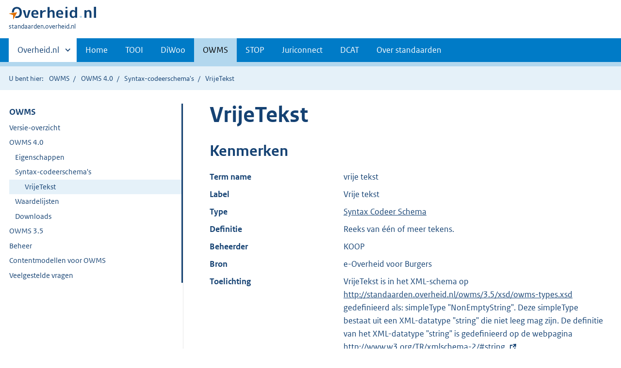

--- FILE ---
content_type: text/html;charset=utf-8
request_url: https://standaarden.overheid.nl/owms/4.0/doc/syntax-codeerschemas/vrijetekst
body_size: 7461
content:
<!DOCTYPE HTML>
<html lang="nl">
   <head>
      <meta http-equiv="Content-Type" content="text/html; charset=UTF-8">
      <title>standaarden.overheid.nl | VrijeTekst</title>
      <meta http-equiv="X-UA-Compatible" content="IE=edge">
      <meta name="viewport" content="width=device-width,initial-scale=1">
      <link rel="stylesheet" title="default" href="/cb-common/2.39.0/css/main.css">
      <link rel="stylesheet" href="/cb-common/2.39.0/css/print.css">
      <link rel="shortcut icon" href="/cb-common/favicon.ico" type="image/vnd.microsoft.icon">
   </head>
   <body class="preview">
      <div class="skiplinks container"><a href="#content">Direct naar content</a></div>
      <header class="header">
         <div class="header__start">
            <div class="container"><button type="button" class="hidden-desktop button button--icon-hamburger" data-handler="toggle-nav" aria-controls="nav" aria-expanded="false">Menu</button><div class="logo "><a href="https://www.overheid.nl" title="Naar de homepage van overheid.nl"><img src="/cb-common/2.39.0/images/logo.svg" alt="Logo Overheid.nl, ga naar de startpagina overheid.nl"></a><p class="logo__you-are-here"><span class="visually-hidden">U bent hier:</span><span>standaarden.overheid.nl</span></p>
               </div>
            </div>
         </div>
         <nav class="header__nav header__nav--closed" id="nav" role="nav" aria-label="Primaire Navigatie">
            <h2 class="visually-hidden">Primaire navigatie</h2>
            <div class="container">
               <ul class="header__primary-nav list list--unstyled">
                  <li class="hidden-mobile"><a href="#other-sites" data-handler="toggle-other-sites" data-decorator="init-toggle-other-sites"><span class="visually-hidden">Andere sites binnen </span>Overheid.nl
                        </a></li>
                  <li><a href="/">Home</a></li>
                  <li><a href="/tooi">TOOI</a></li>
                  <li><a href="/diwoo">DiWoo</a></li>
                  <li><a href="/owms" class="is-active">OWMS</a></li>
                  <li><a href="/stop">STOP</a></li>
                  <li><a href="/juriconnect">Juriconnect</a></li>
                  <li><a href="/dcat">DCAT</a></li>
                  <li><a href="/over-standaarden">Over standaarden</a></li>
               </ul><a href="#other-sites" class="hidden-desktop" data-handler="toggle-other-sites" data-decorator="init-toggle-other-sites"><span class="visually-hidden">Andere sites binnen </span>Overheid.nl
                  </a></div>
         </nav>
      </header>
      <div class="header__more" id="other-sites">
         <div class="container columns">
            <div>
               <h2>Berichten over uw Buurt</h2>
               <p>Zoals vergunningen, bouwplannen en lokale regelgeving.</p>
               <ul class="list list--linked">
                  <li><a href="https://www.overheid.nl/berichten-over-uw-buurt/rondom-uw-woonadres">Rondom uw woonadres</a></li>
                  <li><a href="https://www.overheid.nl/berichten-over-uw-buurt">Rondom een zelfgekozen adres</a></li>
               </ul>
            </div>
            <div>
               <h2>Dienstverlening</h2>
               <p>Zoals belastingen, uitkeringen en subsidies.</p>
               <ul class="list list--linked">
                  <li><a href="https://www.overheid.nl/dienstverlening">Naar dienstverlening</a></li>
               </ul>
            </div>
            <div>
               <h2>Beleid &amp; regelgeving</h2>
               <p>Officiële publicaties van de overheid.</p>
               <ul class="list list--linked">
                  <li><a href="https://www.overheid.nl/beleid-en-regelgeving">Naar beleid &amp; regelgeving</a></li>
               </ul>
            </div>
            <div>
               <h2>Contactgegevens overheden</h2>
               <p>Adressen en contactpersonen van overheidsorganisaties.</p>
               <ul class="list list--linked">
                  <li><a href="https://organisaties.overheid.nl/">Naar overheidsorganisaties</a></li>
               </ul>
            </div>
         </div>
      </div>
      <div class="row row--page-opener">
         <div class="container">
            <div class="breadcrumb">
               <p>U bent hier:</p>
               <ol>
                  <li id="owms"><a href="/owms">OWMS</a></li>
                  <li id="owms-4.0"><a href="/owms/terms">OWMS 4.0</a></li>
                  <li id="owms-4.0-syntax-codeerschemas"><a href="/owms/4.0/doc/syntax-codeerschemas">Syntax-codeerschema's</a></li>
                  <li id="owms-4.0-syntax-codeerschemas-vrijetekst">VrijeTekst</li>
               </ol>
            </div>
         </div>
      </div>
      <main>
         <div class="container columns columns--sticky-sidebar row" data-decorator="init-scroll-chapter">
            <nav class="columns--sticky-sidebar__sidebar" data-decorator="stick-sidebar add-mobile-foldability" id="toggleable-1" role="nav" aria-label="Secundaire Navigatie">
               <div>
                  <ul class="nav-sub">
                     <li class="nav-sub__item is-active"><a href="/owms" class="nav-sub__link">OWMS</a><ul xmlns="http://www.w3.org/1999/xhtml" class="nav-sub__sub">
                           <li class="nav-sub__sub-item"><a href="/owms/versies" class="nav-sub__sub-link">Versie-overzicht</a></li>
                           <li class="nav-sub__sub-item"><a href="/owms/terms" class="nav-sub__sub-link">OWMS 4.0</a><ul class="nav-sub__sub">
                                 <li class="nav-sub__sub-item"><a href="/owms/4.0/doc/eigenschappen" class="nav-sub__sub-link">Eigenschappen</a><ul class="nav-sub__sub">
                                       <li class="nav-sub__sub-item"><a href="/owms/4.0/doc/eigenschappen/dcterms.identifier" aria-hidden="true">dcterms:identifier
                                             (Verwijzing)</a></li>
                                       <li class="nav-sub__sub-item"><a href="/owms/4.0/doc/eigenschappen/dcterms.title" aria-hidden="true">dcterms:title (Titel)</a></li>
                                       <li class="nav-sub__sub-item"><a href="/owms/4.0/doc/eigenschappen/dcterms.type" aria-hidden="true">dcterms:type
                                             (Informatietype)</a></li>
                                       <li class="nav-sub__sub-item"><a href="/owms/4.0/doc/eigenschappen/dcterms.language" aria-hidden="true">dcterms:language
                                             (Taal)</a></li>
                                       <li class="nav-sub__sub-item"><a href="/owms/4.0/doc/eigenschappen/overheid.authority" aria-hidden="true">overheid:authority
                                             (Eindverantwoordelijke)</a></li>
                                       <li class="nav-sub__sub-item"><a href="/owms/4.0/doc/eigenschappen/dcterms.creator" aria-hidden="true">dcterms:creator
                                             (Maker)</a></li>
                                       <li class="nav-sub__sub-item"><a href="/owms/4.0/doc/eigenschappen/dcterms.modified" aria-hidden="true">dcterms:modified
                                             (Wijzigingsdatum)</a></li>
                                       <li class="nav-sub__sub-item"><a href="/owms/4.0/doc/eigenschappen/dcterms.temporal" aria-hidden="true">dcterms:temporal
                                             (Dekking in tijd)</a></li>
                                       <li class="nav-sub__sub-item"><a href="/owms/4.0/doc/eigenschappen/dcterms.spatial" aria-hidden="true">dcterms:spatial
                                             (Locatie)</a></li>
                                       <li class="nav-sub__sub-item"><a href="/owms/4.0/doc/eigenschappen/dcterms.abstract" aria-hidden="true">dcterms:abstract
                                             (Samenvatting inhoud)</a></li>
                                       <li class="nav-sub__sub-item"><a href="/owms/4.0/doc/eigenschappen/dcterms.accessrights" aria-hidden="true">dcterms:accessRights (Toegangsrechten)</a></li>
                                       <li class="nav-sub__sub-item"><a href="/owms/4.0/doc/eigenschappen/dcterms.alternative" aria-hidden="true">dcterms:alternative
                                             (Alternatieve titel)</a></li>
                                       <li class="nav-sub__sub-item"><a href="/owms/4.0/doc/eigenschappen/dcterms.audience" aria-hidden="true">dcterms:audience
                                             (Doelgroep)</a></li>
                                       <li class="nav-sub__sub-item"><a href="/owms/4.0/doc/eigenschappen/dcterms.available" aria-hidden="true">dcterms:available
                                             (Looptijd publicatie)</a></li>
                                       <li class="nav-sub__sub-item"><a href="/owms/4.0/doc/eigenschappen/dcterms.conformsto" aria-hidden="true">dcterms:conformsTo
                                             (Voldoet aan)</a></li>
                                       <li class="nav-sub__sub-item"><a href="/owms/4.0/doc/eigenschappen/dcterms.contributor" aria-hidden="true">dcterms:contributor
                                             (Bijdrager)</a></li>
                                       <li class="nav-sub__sub-item"><a href="/owms/4.0/doc/eigenschappen/dcterms.coverage" aria-hidden="true">dcterms:coverage
                                             (Dekking)</a></li>
                                       <li class="nav-sub__sub-item"><a href="/owms/4.0/doc/eigenschappen/dcterms.created" aria-hidden="true">dcterms:created (Datum
                                             van creatie)</a></li>
                                       <li class="nav-sub__sub-item"><a href="/owms/4.0/doc/eigenschappen/dcterms.date" aria-hidden="true">dcterms:date (Datum)</a></li>
                                       <li class="nav-sub__sub-item"><a href="/owms/4.0/doc/eigenschappen/dcterms.dateaccepted" aria-hidden="true">dcterms:dateAccepted (Acceptatiedatum)</a></li>
                                       <li class="nav-sub__sub-item"><a href="/owms/4.0/doc/eigenschappen/dcterms.datecopyrighted" aria-hidden="true">dcterms:dateCopyrighted (Copyrightdatum)</a></li>
                                       <li class="nav-sub__sub-item"><a href="/owms/4.0/doc/eigenschappen/dcterms.datesubmitted" aria-hidden="true">dcterms:dateSubmitted (Datum indiening)</a></li>
                                       <li class="nav-sub__sub-item"><a href="/owms/4.0/doc/eigenschappen/dcterms.description" aria-hidden="true">dcterms:description
                                             (Omschrijving)</a></li>
                                       <li class="nav-sub__sub-item"><a href="/owms/4.0/doc/eigenschappen/dcterms.educationlevel" aria-hidden="true">dcterms:educationLevel (Opleidingsniveau)</a></li>
                                       <li class="nav-sub__sub-item"><a href="/owms/4.0/doc/eigenschappen/dcterms.extent" aria-hidden="true">dcterms:extent
                                             (Omvang)</a></li>
                                       <li class="nav-sub__sub-item"><a href="/owms/4.0/doc/eigenschappen/dcterms.format" aria-hidden="true">dcterms:format
                                             (Formaat)</a></li>
                                       <li class="nav-sub__sub-item"><a href="/owms/4.0/doc/eigenschappen/dcterms.hasformat" aria-hidden="true">dcterms:hasFormat
                                             (Heeft formaat)</a></li>
                                       <li class="nav-sub__sub-item"><a href="/owms/4.0/doc/eigenschappen/dcterms.haspart" aria-hidden="true">dcterms:hasPart (Omvat
                                             onderdeel)</a></li>
                                       <li class="nav-sub__sub-item"><a href="/owms/4.0/doc/eigenschappen/dcterms.hasversion" aria-hidden="true">dcterms:hasVersion
                                             (Heeft versie)</a></li>
                                       <li class="nav-sub__sub-item"><a href="/owms/4.0/doc/eigenschappen/dcterms.instructionalmethod" aria-hidden="true">dcterms:instructionalMethod (Gebruiksinstructie)</a></li>
                                       <li class="nav-sub__sub-item"><a href="/owms/4.0/doc/eigenschappen/dcterms.isformatof" aria-hidden="true">dcterms:isFormatOf
                                             (Is formaat van)</a></li>
                                       <li class="nav-sub__sub-item"><a href="/owms/4.0/doc/eigenschappen/dcterms.ispartof" aria-hidden="true">dcterms:isPartOf (Is
                                             onderdeel van)</a></li>
                                       <li class="nav-sub__sub-item"><a href="/owms/4.0/doc/eigenschappen/dcterms.isreferencedby" aria-hidden="true">dcterms:isReferencedBy (Wordt aangehaald door)</a></li>
                                       <li class="nav-sub__sub-item"><a href="/owms/4.0/doc/eigenschappen/dcterms.isreplacedby" aria-hidden="true">dcterms:isReplacedBy (Is vervangen door)</a></li>
                                       <li class="nav-sub__sub-item"><a href="/owms/4.0/doc/eigenschappen/dcterms.isrequiredby" aria-hidden="true">dcterms:isRequiredBy (Is vereist door)</a></li>
                                       <li class="nav-sub__sub-item"><a href="/owms/4.0/doc/eigenschappen/dcterms.isversionof" aria-hidden="true">dcterms:isVersionOf
                                             (Is een versie van)</a></li>
                                       <li class="nav-sub__sub-item"><a href="/owms/4.0/doc/eigenschappen/dcterms.issued" aria-hidden="true">dcterms:issued
                                             (Uitgiftedatum)</a></li>
                                       <li class="nav-sub__sub-item"><a href="/owms/4.0/doc/eigenschappen/dcterms.license" aria-hidden="true">dcterms:license
                                             (Licentie)</a></li>
                                       <li class="nav-sub__sub-item"><a href="/owms/4.0/doc/eigenschappen/dcterms.mediator" aria-hidden="true">dcterms:mediator
                                             (Bemiddelaar)</a></li>
                                       <li class="nav-sub__sub-item"><a href="/owms/4.0/doc/eigenschappen/dcterms.provenance" aria-hidden="true">dcterms:provenance
                                             (Herkomst)</a></li>
                                       <li class="nav-sub__sub-item"><a href="/owms/4.0/doc/eigenschappen/dcterms.publisher" aria-hidden="true">dcterms:publisher
                                             (Uitgever)</a></li>
                                       <li class="nav-sub__sub-item"><a href="/owms/4.0/doc/eigenschappen/dcterms.references" aria-hidden="true">dcterms:references
                                             (Referenties)</a></li>
                                       <li class="nav-sub__sub-item"><a href="/owms/4.0/doc/eigenschappen/dcterms.relation" aria-hidden="true">dcterms:relation
                                             (Relatie)</a></li>
                                       <li class="nav-sub__sub-item"><a href="/owms/4.0/doc/eigenschappen/dcterms.replaces" aria-hidden="true">dcterms:replaces
                                             (Vervangt)</a></li>
                                       <li class="nav-sub__sub-item"><a href="/owms/4.0/doc/eigenschappen/dcterms.requires" aria-hidden="true">dcterms:requires (Heeft
                                             nodig)</a></li>
                                       <li class="nav-sub__sub-item"><a href="/owms/4.0/doc/eigenschappen/dcterms.rights" aria-hidden="true">dcterms:rights
                                             (Rechten)</a></li>
                                       <li class="nav-sub__sub-item"><a href="/owms/4.0/doc/eigenschappen/dcterms.rightsholder" aria-hidden="true">dcterms:rightsHolder (Rechthebbende)</a></li>
                                       <li class="nav-sub__sub-item"><a href="/owms/4.0/doc/eigenschappen/dcterms.source" aria-hidden="true">dcterms:source (Bron /
                                             Oorsprong)</a></li>
                                       <li class="nav-sub__sub-item"><a href="/owms/4.0/doc/eigenschappen/dcterms.subject" aria-hidden="true">dcterms:subject
                                             (Onderwerp)</a></li>
                                       <li class="nav-sub__sub-item"><a href="/owms/4.0/doc/eigenschappen/dcterms.tableofcontents" aria-hidden="true">dcterms:tableOfContents (Inhoudsopgave)</a></li>
                                       <li class="nav-sub__sub-item"><a href="/owms/4.0/doc/eigenschappen/dcterms.valid" aria-hidden="true">dcterms:valid
                                             (Geldigheid)</a></li>
                                       <li class="nav-sub__sub-item"><a href="/owms/4.0/doc/eigenschappen/overheid.isratifiedby" aria-hidden="true">overheid:isRatifiedBy (Beslisser)</a></li>
                                    </ul>
                                 </li>
                                 <li class="nav-sub__sub-item"><a href="/owms/4.0/doc/syntax-codeerschemas" class="nav-sub__sub-link">Syntax-codeerschema's</a><ul class="nav-sub__sub">
                                       <li class="nav-sub__sub-item"><a href="/owms/4.0/doc/syntax-codeerschemas/vrijetekst" class="nav-sub__sub-link is-active" aria-current="page">VrijeTekst</a></li>
                                       <li class="nav-sub__sub-item"><a href="/owms/4.0/doc/syntax-codeerschemas/dcterms.imt" aria-hidden="true">dcterms:IMT</a></li>
                                       <li class="nav-sub__sub-item"><a href="/owms/4.0/doc/syntax-codeerschemas/dcterms.period" aria-hidden="true">dcterms:Period</a></li>
                                       <li class="nav-sub__sub-item"><a href="/owms/4.0/doc/syntax-codeerschemas/dcterms.rfc4646" aria-hidden="true">dcterms:RFC4646
                                             (deprecated)</a></li>
                                       <li class="nav-sub__sub-item"><a href="/owms/4.0/doc/syntax-codeerschemas/dcterms.uri" aria-hidden="true">dcterms:URI
                                             (deprecated)</a></li>
                                       <li class="nav-sub__sub-item"><a href="/owms/4.0/doc/syntax-codeerschemas/dcterms.w3cdtf" aria-hidden="true">dcterms:W3CDTF
                                             (deprecated)</a></li>
                                       <li class="nav-sub__sub-item"><a href="/owms/4.0/doc/syntax-codeerschemas/overheid.postcodehuisnummer" aria-hidden="true">overheid:PostcodeHuisnummer</a></li>
                                       <li class="nav-sub__sub-item"><a href="/owms/4.0/doc/syntax-codeerschemas/overheid.EPSG28992" aria-hidden="true">overheid:EPSG28992</a></li>
                                       <li class="nav-sub__sub-item"><a href="/owms/4.0/doc/syntax-codeerschemas/xsd.anyuri" aria-hidden="true">xsd:anyURI</a></li>
                                       <li class="nav-sub__sub-item"><a href="/owms/4.0/doc/syntax-codeerschemas/xsd.date" aria-hidden="true">xsd:date</a></li>
                                       <li class="nav-sub__sub-item"><a href="/owms/4.0/doc/syntax-codeerschemas/xsd.datetime" aria-hidden="true">xsd:dateTime</a></li>
                                       <li class="nav-sub__sub-item"><a href="/owms/4.0/doc/syntax-codeerschemas/xsd.language" aria-hidden="true">xsd:language</a></li>
                                    </ul>
                                 </li>
                                 <li class="nav-sub__sub-item"><a href="/owms/4.0/doc/waardelijsten" class="nav-sub__sub-link">Waardelijsten</a><ul class="nav-sub__sub">
                                       <li class="nav-sub__sub-item"><a href="/owms/4.0/doc/waardelijsten/overheid.doelgroep" aria-hidden="true">overheid:Doelgroep</a></li>
                                       <li class="nav-sub__sub-item"><a href="/owms/4.0/doc/waardelijsten/overheid.informatietype" aria-hidden="true">overheid:Informatietype</a></li>
                                       <li class="nav-sub__sub-item"><a href="/owms/4.0/doc/waardelijsten/overheid.kadastralegemeente" aria-hidden="true">overheid:KadastraleGemeente</a></li>
                                       <li class="nav-sub__sub-item"><a href="/owms/4.0/doc/waardelijsten/overheid.koninkrijksdeel" aria-hidden="true">overheid:Koninkrijksdeel</a></li>
                                       <li class="nav-sub__sub-item"><a href="/owms/4.0/doc/waardelijsten/overheid.rechtsgebied" aria-hidden="true">overheid:Rechtsgebied</a></li>
                                       <li class="nav-sub__sub-item"><a href="/owms/4.0/doc/waardelijsten/overheid.taxonomiebeleidsagenda" aria-hidden="true">overheid:TaxonomieBeleidsagenda (ook bekend als Activiteitenindex)</a></li>
                                       <li class="nav-sub__sub-item"><a href="/owms/4.0/doc/waardelijsten/thema-indeling-voor-officiele-publicaties" aria-hidden="true">Thema-indeling voor Officiële Publicaties (TOP-lijst)</a></li>
                                       <li class="nav-sub__sub-item"><a href="/owms/4.0/doc/waardelijsten/overheid.uniformeproductnaam" aria-hidden="true">overheid:UniformeProductnaam (UPL)</a></li>
                                       <li class="nav-sub__sub-item"><a href="/owms/4.0/doc/waardelijsten/overheid.themaindelingoverheid_v1.6" aria-hidden="true">overheid:ThemaindelingOverheid_v1.6 (depricated)</a></li>
                                       <li class="nav-sub__sub-item"><a href="/owms/4.0/doc/waardelijsten/overheid.vraagstructuurrijkthemaondernemers" aria-hidden="true">overheid:VraagstructuurRijkThemaOndernemers (deprecated)</a></li>
                                       <li class="nav-sub__sub-item"><a href="/owms/4.0/doc/waardelijsten/overheid.overheidsorganisatie" aria-hidden="true">overheid:Overheidsorganisatie</a></li>
                                       <li class="nav-sub__sub-item"><a href="/owms/4.0/doc/waardelijsten/overheid.adviescollege" aria-hidden="true">overheid:Adviescollege</a></li>
                                       <li class="nav-sub__sub-item"><a href="/owms/4.0/doc/waardelijsten/overheid.deelgemeente" aria-hidden="true">overheid:Deelgemeente</a></li>
                                       <li class="nav-sub__sub-item"><a href="/owms/4.0/doc/waardelijsten/overheid.caribischopenbaarlichaam" aria-hidden="true">overheid:CaribischOpenbaarLichaam</a></li>
                                       <li class="nav-sub__sub-item"><a href="/owms/4.0/doc/waardelijsten/overheid.dienst" aria-hidden="true">overheid:Dienst</a></li>
                                       <li class="nav-sub__sub-item"><a href="/owms/4.0/doc/waardelijsten/overheid.dienstagentschapinstellingofproject" aria-hidden="true">overheid:DienstAgentschapInstellingOfProject</a></li>
                                       <li class="nav-sub__sub-item"><a href="/owms/4.0/doc/waardelijsten/overheid.gemeente" aria-hidden="true">overheid:Gemeente</a></li>
                                       <li class="nav-sub__sub-item"><a href="/owms/4.0/doc/waardelijsten/overheid.hoogcollegevanstaat" aria-hidden="true">overheid:HoogCollegeVanStaat</a></li>
                                       <li class="nav-sub__sub-item"><a href="/owms/4.0/doc/waardelijsten/overheid.koepelorganisatie" aria-hidden="true">overheid:Koepelorganisatie</a></li>
                                       <li class="nav-sub__sub-item"><a href="/owms/4.0/doc/waardelijsten/overheid.koninklijkhuis" aria-hidden="true">overheid:KoninklijkHuis</a></li>
                                       <li class="nav-sub__sub-item"><a href="/owms/4.0/doc/waardelijsten/overheid.ministerie" aria-hidden="true">overheid:Ministerie</a></li>
                                       <li class="nav-sub__sub-item"><a href="/owms/4.0/doc/waardelijsten/overheid.openbaarlichaamvoorbedrijfenberoep" aria-hidden="true">overheid:OpenbaarLichaamVoorBedrijfEnBeroep</a></li>
                                       <li class="nav-sub__sub-item"><a href="/owms/4.0/doc/waardelijsten/overheid.politiekorps" aria-hidden="true">overheid:Politiekorps</a></li>
                                       <li class="nav-sub__sub-item"><a href="/owms/4.0/doc/waardelijsten/overheid.provincie" aria-hidden="true">overheid:Provincie</a></li>
                                       <li class="nav-sub__sub-item"><a href="/owms/4.0/doc/waardelijsten/overheid.rechterlijkemacht" aria-hidden="true">overheid:RechterlijkeMacht</a></li>
                                       <li class="nav-sub__sub-item"><a href="/owms/4.0/doc/waardelijsten/overheid.regering" aria-hidden="true">overheid:Regering</a></li>
                                       <li class="nav-sub__sub-item"><a href="/owms/4.0/doc/waardelijsten/overheid.regionaalsamenwerkingsorgaan" aria-hidden="true">overheid:RegionaalSamenwerkingsorgaan</a></li>
                                       <li class="nav-sub__sub-item"><a href="/owms/4.0/doc/waardelijsten/overheid.ggd" aria-hidden="true">overheid:GGD</a></li>
                                       <li class="nav-sub__sub-item"><a href="/owms/4.0/doc/waardelijsten/overheid.milieudienst" aria-hidden="true">overheid:Milieudienst</a></li>
                                       <li class="nav-sub__sub-item"><a href="/owms/4.0/doc/waardelijsten/overheid.plusregio" aria-hidden="true">overheid:Plusregio
                                             (depricated)</a></li>
                                       <li class="nav-sub__sub-item"><a href="/owms/4.0/doc/waardelijsten/overheid.recreatieschap" aria-hidden="true">overheid:Recreatieschap</a></li>
                                       <li class="nav-sub__sub-item"><a href="/owms/4.0/doc/waardelijsten/overheid.socialedienst" aria-hidden="true">overheid:SocialeDienst</a></li>
                                       <li class="nav-sub__sub-item"><a href="/owms/4.0/doc/waardelijsten/overheid.veiligheidsregio" aria-hidden="true">overheid:Veiligheidsregio</a></li>
                                       <li class="nav-sub__sub-item"><a href="/owms/4.0/doc/waardelijsten/overheid.rijksinspectie" aria-hidden="true">overheid:Rijksinspectie</a></li>
                                       <li class="nav-sub__sub-item"><a href="/owms/4.0/doc/waardelijsten/overheid.statengeneraal" aria-hidden="true">overheid:StatenGeneraal</a></li>
                                       <li class="nav-sub__sub-item"><a href="/owms/4.0/doc/waardelijsten/overheid.tuchtrechtelijkeinstantie" aria-hidden="true">overheid:TuchtrechtelijkeInstantie</a></li>
                                       <li class="nav-sub__sub-item"><a href="/owms/4.0/doc/waardelijsten/overheid.waterschap" aria-hidden="true">overheid:Waterschap</a></li>
                                       <li class="nav-sub__sub-item"><a href="/owms/4.0/doc/waardelijsten/overheid.zelfstandigbestuursorgaan" aria-hidden="true">overheid:ZelfstandigBestuursorgaan</a></li>
                                       <li class="nav-sub__sub-item"><a href="/owms/4.0/doc/waardelijsten/overheid.bestuursorgaandeelgemeente" aria-hidden="true">overheid:BestuursorgaanDeelgemeente</a></li>
                                       <li class="nav-sub__sub-item"><a href="/owms/4.0/doc/waardelijsten/overheid.bestuursorgaangemeente" aria-hidden="true">overheid:BestuursorgaanGemeente</a></li>
                                       <li class="nav-sub__sub-item"><a href="/owms/4.0/doc/waardelijsten/overheid.bestuursorgaanministerie" aria-hidden="true">overheid:BestuursorgaanMinisterie</a></li>
                                       <li class="nav-sub__sub-item"><a href="/owms/4.0/doc/waardelijsten/overheid.bestuursorgaanprovincie" aria-hidden="true">overheid:BestuursorgaanProvincie</a></li>
                                       <li class="nav-sub__sub-item"><a href="/owms/4.0/doc/waardelijsten/overheid.bestuursorgaanregionaalsamenwerkingsorgaan" aria-hidden="true">overheid:BestuursorgaanRegionaalSamenwerkingsorgaan</a></li>
                                       <li class="nav-sub__sub-item"><a href="/owms/4.0/doc/waardelijsten/overheid.bestuursorgaanwaterschap" aria-hidden="true">overheid:BestuursorgaanWaterschap</a></li>
                                    </ul>
                                 </li>
                                 <li class="nav-sub__sub-item"><a href="/owms/4.0/xsd" class="nav-sub__sub-link">Downloads</a></li>
                              </ul>
                           </li>
                           <li class="nav-sub__sub-item"><a href="/owms/3.5/doc" class="nav-sub__sub-link">OWMS 3.5</a><ul class="nav-sub__sub">
                                 <li class="nav-sub__sub-item"><a href="/owms/3.5/doc/eigenschappen" aria-hidden="true" class="nav-sub__sub-link">Eigenschappen</a><ul class="nav-sub__sub">
                                       <li class="nav-sub__sub-item"><a href="/owms/3.5/doc/eigenschappen/dcterms.identifier" aria-hidden="true">dcterms:identifier
                                             (Verwijzing)</a></li>
                                       <li class="nav-sub__sub-item"><a href="/owms/3.5/doc/eigenschappen/dcterms.title" aria-hidden="true">dcterms:title (Titel)</a></li>
                                       <li class="nav-sub__sub-item"><a href="/owms/3.5/doc/eigenschappen/dcterms.type" aria-hidden="true">dcterms:type
                                             (Informatietype)</a></li>
                                       <li class="nav-sub__sub-item"><a href="/owms/3.5/doc/eigenschappen/dcterms.language" aria-hidden="true">dcterms:language
                                             (Taal)</a></li>
                                       <li class="nav-sub__sub-item"><a href="/owms/3.5/doc/eigenschappen/overheid.authority" aria-hidden="true">overheid:authority
                                             (Eindverantwoordelijke)</a></li>
                                       <li class="nav-sub__sub-item"><a href="/owms/3.5/doc/eigenschappen/dcterms.creator" aria-hidden="true">dcterms:creator
                                             (Maker)</a></li>
                                       <li class="nav-sub__sub-item"><a href="/owms/3.5/doc/eigenschappen/dcterms.modified" aria-hidden="true">dcterms:modified
                                             (Wijzigingsdatum)</a></li>
                                       <li class="nav-sub__sub-item"><a href="/owms/3.5/doc/eigenschappen/dcterms.temporal" aria-hidden="true">dcterms:temporal
                                             (Dekking in tijd)</a></li>
                                       <li class="nav-sub__sub-item"><a href="/owms/3.5/doc/eigenschappen/dcterms.spatial" aria-hidden="true">dcterms:spatial
                                             (Locatie)</a></li>
                                       <li class="nav-sub__sub-item"><a href="/owms/3.5/doc/eigenschappen/dcterms.abstract" aria-hidden="true">dcterms:abstract
                                             (Samenvatting inhoud)</a></li>
                                       <li class="nav-sub__sub-item"><a href="/owms/3.5/doc/eigenschappen/dcterms.accessrights" aria-hidden="true">dcterms:accessRights (Toegangsrechten)</a></li>
                                       <li class="nav-sub__sub-item"><a href="/owms/3.5/doc/eigenschappen/dcterms.alternative" aria-hidden="true">dcterms:alternative
                                             (Alternatieve titel)</a></li>
                                       <li class="nav-sub__sub-item"><a href="/owms/3.5/doc/eigenschappen/dcterms.audience" aria-hidden="true">dcterms:audience
                                             (Doelgroep)</a></li>
                                       <li class="nav-sub__sub-item"><a href="/owms/3.5/doc/eigenschappen/dcterms.available" aria-hidden="true">dcterms:available
                                             (Looptijd publicatie)</a></li>
                                       <li class="nav-sub__sub-item"><a href="/owms/3.5/doc/eigenschappen/dcterms.conformsto" aria-hidden="true">dcterms:conformsTo
                                             (Voldoet aan)</a></li>
                                       <li class="nav-sub__sub-item"><a href="/owms/3.5/doc/eigenschappen/dcterms.contributor" aria-hidden="true">dcterms:contributor
                                             (Bijdrager)</a></li>
                                       <li class="nav-sub__sub-item"><a href="/owms/3.5/doc/eigenschappen/dcterms.coverage" aria-hidden="true">dcterms:coverage
                                             (Dekking)</a></li>
                                       <li class="nav-sub__sub-item"><a href="/owms/3.5/doc/eigenschappen/dcterms.created" aria-hidden="true">dcterms:created (Datum
                                             van creatie)</a></li>
                                       <li class="nav-sub__sub-item"><a href="/owms/3.5/doc/eigenschappen/dcterms.date" aria-hidden="true">dcterms:date (Datum)</a></li>
                                       <li class="nav-sub__sub-item"><a href="/owms/3.5/doc/eigenschappen/dcterms.dateaccepted" aria-hidden="true">dcterms:dateAccepted (Acceptatiedatum)</a></li>
                                       <li class="nav-sub__sub-item"><a href="/owms/3.5/doc/eigenschappen/dcterms.datecopyrighted" aria-hidden="true">dcterms:dateCopyrighted (Copyrightdatum)</a></li>
                                       <li class="nav-sub__sub-item"><a href="/owms/3.5/doc/eigenschappen/dcterms.datesubmitted" aria-hidden="true">dcterms:dateSubmitted (Datum indiening)</a></li>
                                       <li class="nav-sub__sub-item"><a href="/owms/3.5/doc/eigenschappen/dcterms.description" aria-hidden="true">dcterms:description
                                             (Omschrijving)</a></li>
                                       <li class="nav-sub__sub-item"><a href="/owms/3.5/doc/eigenschappen/dcterms.educationlevel" aria-hidden="true">dcterms:educationLevel (Opleidingsniveau)</a></li>
                                       <li class="nav-sub__sub-item"><a href="/owms/3.5/doc/eigenschappen/dcterms.extent" aria-hidden="true">dcterms:extent
                                             (Omvang)</a></li>
                                       <li class="nav-sub__sub-item"><a href="/owms/3.5/doc/eigenschappen/dcterms.format" aria-hidden="true">dcterms:format
                                             (Formaat)</a></li>
                                       <li class="nav-sub__sub-item"><a href="/owms/3.5/doc/eigenschappen/dcterms.hasformat" aria-hidden="true">dcterms:hasFormat
                                             (Heeft formaat)</a></li>
                                       <li class="nav-sub__sub-item"><a href="/owms/3.5/doc/eigenschappen/dcterms.haspart" aria-hidden="true">dcterms:hasPart (Omvat
                                             onderdeel)</a></li>
                                       <li class="nav-sub__sub-item"><a href="/owms/3.5/doc/eigenschappen/dcterms.hasversion" aria-hidden="true">dcterms:hasVersion
                                             (Heeft versie)</a></li>
                                       <li class="nav-sub__sub-item"><a href="/owms/3.5/doc/eigenschappen/dcterms.instructionalmethod" aria-hidden="true">dcterms:instructionalMethod (Gebruiksinstructie)</a></li>
                                       <li class="nav-sub__sub-item"><a href="/owms/3.5/doc/eigenschappen/dcterms.isformatof" aria-hidden="true">dcterms:isFormatOf
                                             (Is formaat van)</a></li>
                                       <li class="nav-sub__sub-item"><a href="/owms/3.5/doc/eigenschappen/dcterms.ispartof" aria-hidden="true">dcterms:isPartOf (Is
                                             onderdeel van)</a></li>
                                       <li class="nav-sub__sub-item"><a href="/owms/3.5/doc/eigenschappen/dcterms.isreferencedby" aria-hidden="true">dcterms:isReferencedBy (Wordt aangehaald door)</a></li>
                                       <li class="nav-sub__sub-item"><a href="/owms/3.5/doc/eigenschappen/dcterms.isreplacedby" aria-hidden="true">dcterms:isReplacedBy (Is vervangen door)</a></li>
                                       <li class="nav-sub__sub-item"><a href="/owms/3.5/doc/eigenschappen/dcterms.isrequiredby" aria-hidden="true">dcterms:isRequiredBy (Is vereist door)</a></li>
                                       <li class="nav-sub__sub-item"><a href="/owms/3.5/doc/eigenschappen/dcterms.isversionof" aria-hidden="true">dcterms:isVersionOf
                                             (Is een versie van)</a></li>
                                       <li class="nav-sub__sub-item"><a href="/owms/3.5/doc/eigenschappen/dcterms.issued" aria-hidden="true">dcterms:issued
                                             (Uitgiftedatum)</a></li>
                                       <li class="nav-sub__sub-item"><a href="/owms/3.5/doc/eigenschappen/dcterms.license" aria-hidden="true">dcterms:license
                                             (Licentie)</a></li>
                                       <li class="nav-sub__sub-item"><a href="/owms/3.5/doc/eigenschappen/dcterms.mediator" aria-hidden="true">dcterms:mediator
                                             (Bemiddelaar)</a></li>
                                       <li class="nav-sub__sub-item"><a href="/owms/3.5/doc/eigenschappen/dcterms.provenance" aria-hidden="true">dcterms:provenance
                                             (Herkomst)</a></li>
                                       <li class="nav-sub__sub-item"><a href="/owms/3.5/doc/eigenschappen/dcterms.publisher" aria-hidden="true">dcterms:publisher
                                             (Uitgever)</a></li>
                                       <li class="nav-sub__sub-item"><a href="/owms/3.5/doc/eigenschappen/dcterms.references" aria-hidden="true">dcterms:references
                                             (Referenties)</a></li>
                                       <li class="nav-sub__sub-item"><a href="/owms/3.5/doc/eigenschappen/dcterms.relation" aria-hidden="true">dcterms:relation
                                             (Relatie)</a></li>
                                       <li class="nav-sub__sub-item"><a href="/owms/3.5/doc/eigenschappen/dcterms.replaces" aria-hidden="true">dcterms:replaces
                                             (Vervangt)</a></li>
                                       <li class="nav-sub__sub-item"><a href="/owms/3.5/doc/eigenschappen/dcterms.requires" aria-hidden="true">dcterms:requires (Heeft
                                             nodig)</a></li>
                                       <li class="nav-sub__sub-item"><a href="/owms/3.5/doc/eigenschappen/dcterms.rights" aria-hidden="true">dcterms:rights
                                             (Rechten)</a></li>
                                       <li class="nav-sub__sub-item"><a href="/owms/3.5/doc/eigenschappen/dcterms.rightsholder" aria-hidden="true">dcterms:rightsHolder (Rechthebbende)</a></li>
                                       <li class="nav-sub__sub-item"><a href="/owms/3.5/doc/eigenschappen/dcterms.source" aria-hidden="true">dcterms:source (Bron /
                                             Oorsprong)</a></li>
                                       <li class="nav-sub__sub-item"><a href="/owms/3.5/doc/eigenschappen/dcterms.subject" aria-hidden="true">dcterms:subject
                                             (Onderwerp)</a></li>
                                       <li class="nav-sub__sub-item"><a href="/owms/3.5/doc/eigenschappen/dcterms.tableofcontents" aria-hidden="true">dcterms:tableOfContents (Inhoudsopgave)</a></li>
                                       <li class="nav-sub__sub-item"><a href="/owms/3.5/doc/eigenschappen/dcterms.valid" aria-hidden="true">dcterms:valid
                                             (Geldigheid)</a></li>
                                       <li class="nav-sub__sub-item"><a href="/owms/3.5/doc/eigenschappen/overheid.isratifiedby" aria-hidden="true">overheid:isRatifiedBy (Beslisser)</a></li>
                                    </ul>
                                 </li>
                                 <li class="nav-sub__sub-item"><a href="/owms/3.5/doc/syntax-codeerschemas" aria-hidden="true" class="nav-sub__sub-link">Syntax-codeerschema's</a><ul class="nav-sub__sub">
                                       <li class="nav-sub__sub-item"><a href="/owms/3.5/doc/syntax-codeerschemas/vrijetekst" aria-hidden="true">VrijeTekst</a></li>
                                       <li class="nav-sub__sub-item"><a href="/owms/3.5/doc/syntax-codeerschemas/dcterms.imt" aria-hidden="true">dcterms:IMT</a></li>
                                       <li class="nav-sub__sub-item"><a href="/owms/3.5/doc/syntax-codeerschemas/dcterms.period" aria-hidden="true">dcterms:Period</a></li>
                                       <li class="nav-sub__sub-item"><a href="/owms/3.5/doc/syntax-codeerschemas/dcterms.rfc4646" aria-hidden="true">dcterms:RFC4646</a></li>
                                       <li class="nav-sub__sub-item"><a href="/owms/3.5/doc/syntax-codeerschemas/dcterms.uri" aria-hidden="true">dcterms:URI</a></li>
                                       <li class="nav-sub__sub-item"><a href="/owms/3.5/doc/syntax-codeerschemas/dcterms.w3cdtf" aria-hidden="true">dcterms:W3CDTF</a></li>
                                       <li class="nav-sub__sub-item"><a href="/owms/3.5/doc/syntax-codeerschemas/overheid.postcodehuisnummer" aria-hidden="true">overheid:PostcodeHuisnummer</a></li>
                                    </ul>
                                 </li>
                                 <li class="nav-sub__sub-item"><a href="/owms/3.5/doc/waardelijsten" aria-hidden="true" class="nav-sub__sub-link">Waardelijsten</a><ul class="nav-sub__sub">
                                       <li class="nav-sub__sub-item"><a href="/owms/3.5/doc/waardelijsten/overheid.doelgroep" aria-hidden="true">overheid:Doelgroep</a></li>
                                       <li class="nav-sub__sub-item"><a href="/owms/3.5/doc/waardelijsten/overheid.informatietype" aria-hidden="true">overheid:Informatietype</a></li>
                                       <li class="nav-sub__sub-item"><a href="/owms/3.5/doc/waardelijsten/overheid.kadastralegemeente" aria-hidden="true">overheid:KadastraleGemeente</a></li>
                                       <li class="nav-sub__sub-item"><a href="/owms/3.5/doc/waardelijsten/overheid.koninkrijksdeel" aria-hidden="true">overheid:Koninkrijksdeel</a></li>
                                       <li class="nav-sub__sub-item"><a href="/owms/3.5/doc/waardelijsten/overheid.taxonomiebeleidsagenda" aria-hidden="true">overheid:TaxonomieBeleidsagenda</a></li>
                                       <li class="nav-sub__sub-item"><a href="/owms/3.5/doc/waardelijsten/overheid.themaindelingoverheid" aria-hidden="true">overheid:ThemaindelingOverheid</a></li>
                                       <li class="nav-sub__sub-item"><a href="/owms/3.5/doc/waardelijsten/overheid.vraagstructuurrijkprofiel" aria-hidden="true">overheid:VraagstructuurRijkProfiel (deprecated)</a></li>
                                       <li class="nav-sub__sub-item"><a href="/owms/3.5/doc/waardelijsten/overheid.vraagstructuurrijksituatie" aria-hidden="true">overheid:VraagstructuurRijkSituatie (deprecated)</a></li>
                                       <li class="nav-sub__sub-item"><a href="/owms/3.5/doc/waardelijsten/overheid.vraagstructuurrijkthemaondernemers" aria-hidden="true">overheid:VraagstructuurRijkThemaOndernemers (deprecated)</a></li>
                                       <li class="nav-sub__sub-item"><a href="/owms/3.5/doc/waardelijsten/overheid.adviescollege" aria-hidden="true">overheid:Adviescollege</a></li>
                                       <li class="nav-sub__sub-item"><a href="/owms/3.5/doc/waardelijsten/overheid.deelgemeente" aria-hidden="true">overheid:Deelgemeente</a></li>
                                       <li class="nav-sub__sub-item"><a href="/owms/3.5/doc/waardelijsten/overheid.dienst" aria-hidden="true">overheid:Dienst</a></li>
                                       <li class="nav-sub__sub-item"><a href="/owms/3.5/doc/waardelijsten/overheid.dienstagentschapinstellingofproject" aria-hidden="true">overheid:DienstAgentschapInstellingOfProject (deprecated)</a></li>
                                       <li class="nav-sub__sub-item"><a href="/owms/3.5/doc/waardelijsten/overheid.gemeente" aria-hidden="true">overheid:Gemeente</a></li>
                                       <li class="nav-sub__sub-item"><a href="/owms/3.5/doc/waardelijsten/overheid.hoogcollegevanstaat" aria-hidden="true">overheid:HoogCollegeVanStaat</a></li>
                                       <li class="nav-sub__sub-item"><a href="/owms/3.5/doc/waardelijsten/overheid.koepelorganisatie" aria-hidden="true">overheid:Koepelorganisatie</a></li>
                                       <li class="nav-sub__sub-item"><a href="/owms/3.5/doc/waardelijsten/overheid.koninklijkhuis" aria-hidden="true">overheid:KoninklijkHuis</a></li>
                                       <li class="nav-sub__sub-item"><a href="/owms/3.5/doc/waardelijsten/overheid.ministerie" aria-hidden="true">overheid:Ministerie</a></li>
                                       <li class="nav-sub__sub-item"><a href="/owms/3.5/doc/waardelijsten/overheid.openbaarlichaamvoorbedrijfenberoep" aria-hidden="true">overheid:OpenbaarLichaamVoorBedrijfEnBeroep</a></li>
                                       <li class="nav-sub__sub-item"><a href="/owms/3.5/doc/waardelijsten/overheid.politiekorps" aria-hidden="true">overheid:Politiekorps</a></li>
                                       <li class="nav-sub__sub-item"><a href="/owms/3.5/doc/waardelijsten/overheid.provincie" aria-hidden="true">overheid:Provincie</a></li>
                                       <li class="nav-sub__sub-item"><a href="/owms/3.5/doc/waardelijsten/overheid.rechterlijkemacht" aria-hidden="true">overheid:RechterlijkeMacht</a></li>
                                       <li class="nav-sub__sub-item"><a href="/owms/3.5/doc/waardelijsten/overheid.regering" aria-hidden="true">overheid:Regering</a></li>
                                       <li class="nav-sub__sub-item"><a href="/owms/3.5/doc/waardelijsten/overheid.regionaalsamenwerkingsorgaan" aria-hidden="true">overheid:RegionaalSamenwerkingsorgaan</a></li>
                                       <li class="nav-sub__sub-item"><a href="/owms/3.5/doc/waardelijsten/overheid.rijksinspectie" aria-hidden="true">overheid:Rijksinspectie</a></li>
                                       <li class="nav-sub__sub-item"><a href="/owms/3.5/doc/waardelijsten/overheid.statengeneraal" aria-hidden="true">overheid:StatenGeneraal</a></li>
                                       <li class="nav-sub__sub-item"><a href="/owms/3.5/doc/waardelijsten/overheid.waterschap" aria-hidden="true">overheid:Waterschap</a></li>
                                       <li class="nav-sub__sub-item"><a href="/owms/3.5/doc/waardelijsten/overheid.zelfstandigbestuursorgaan" aria-hidden="true">overheid:ZelfstandigBestuursorgaan</a></li>
                                       <li class="nav-sub__sub-item"><a href="/owms/3.5/doc/waardelijsten/overheid.bestuursorgaandeelgemeente" aria-hidden="true">overheid:BestuursorgaanDeelgemeente</a></li>
                                       <li class="nav-sub__sub-item"><a href="/owms/3.5/doc/waardelijsten/overheid.bestuursorgaangemeente" aria-hidden="true">overheid:BestuursorgaanGemeente</a></li>
                                       <li class="nav-sub__sub-item"><a href="/owms/3.5/doc/waardelijsten/overheid.bestuursorgaanministerie" aria-hidden="true">overheid:BestuursorgaanMinisterie</a></li>
                                       <li class="nav-sub__sub-item"><a href="/owms/3.5/doc/waardelijsten/overheid.bestuursorgaanprovincie" aria-hidden="true">overheid:BestuursorgaanProvincie</a></li>
                                       <li class="nav-sub__sub-item"><a href="/owms/3.5/doc/waardelijsten/overheid.bestuursorgaanregionaalsamenwerkingsorgaan" aria-hidden="true">overheid:BestuursorgaanRegionaalSamenwerkingsorgaan</a></li>
                                       <li class="nav-sub__sub-item"><a href="/owms/3.5/doc/waardelijsten/overheid.bestuursorgaanwaterschap" aria-hidden="true">overheid:BestuursorgaanWaterschap</a></li>
                                    </ul>
                                 </li>
                                 <li class="nav-sub__sub-item"><a href="/owms/3.5/xsd" aria-hidden="true" class="nav-sub__sub-link">XSD OWMS 3.5</a></li>
                              </ul>
                           </li>
                           <li class="nav-sub__sub-item"><a href="/owms/beheer" class="nav-sub__sub-link">Beheer</a></li>
                           <li class="nav-sub__sub-item"><a href="/owms/owms-contentmodellen" class="nav-sub__sub-link">Contentmodellen voor OWMS</a><ul class="nav-sub__sub">
                                 <li class="nav-sub__sub-item"><a href="/bwb" aria-hidden="true" class="nav-sub__sub-link">Basiswettenbestand (BWB)</a></li>
                                 <li class="nav-sub__sub-item"><a href="/drop" aria-hidden="true" class="nav-sub__sub-link">Decentrale regelgeving en officiële publicaties (DROP)</a></li>
                                 <li class="nav-sub__sub-item"><a href="/op" aria-hidden="true" class="nav-sub__sub-link">Officiële publicaties (OP)</a></li>
                                 <li class="nav-sub__sub-item"><a href="/rijksoverheid" aria-hidden="true" class="nav-sub__sub-link">Platform Rijksoverheid Online</a><ul class="nav-sub__sub">
                                       <li class="nav-sub__sub-item"><a href="/rijksoverheid/doc/waardelijsten/rijksoverheid.informatietype" aria-hidden="true">rijksoverheid:Informatietype</a></li>
                                       <li class="nav-sub__sub-item"><a href="/rijksoverheid/doc/waardelijsten/rijksoverheid.organisatie" aria-hidden="true">rijksoverheid:Organisatie</a></li>
                                    </ul>
                                 </li>
                                 <li class="nav-sub__sub-item"><a href="/sc" aria-hidden="true" class="nav-sub__sub-link">Samenwerkende Catalogi</a><ul class="nav-sub__sub">
                                       <li class="nav-sub__sub-item"><a href="/upl" aria-hidden="true" class="nav-sub__sub-link">Uniforme Productnamenlijst (UPL)</a></li>
                                    </ul>
                                 </li>
                                 <li class="nav-sub__sub-item"><a href="/sru" aria-hidden="true" class="nav-sub__sub-link">SRU-koppelvlak zoekdienst</a></li>
                              </ul>
                           </li>
                           <li class="nav-sub__sub-item"><a href="/owms/faq" class="nav-sub__sub-link">Veelgestelde vragen</a></li>
                        </ul>
                     </li>
                  </ul>
               </div>
            </nav>
            <div class="container" id="content" role="main">
               <h1 xmlns="http://www.w3.org/1999/xhtml" id="vrijetekst">VrijeTekst</h1>
               <h2 xmlns="http://www.w3.org/1999/xhtml" id="kenmerken">Kenmerken</h2>
               <dl xmlns="http://www.w3.org/1999/xhtml" class="dl dl--horizontal">
                  
                  <dt>Term name</dt>
                  
                  <dd>vrije tekst</dd>
                  
                  <dt>Label</dt>
                  
                  <dd>Vrije tekst</dd>
                  
                  <dt>Type</dt>
                  
                  <dd><a href="/owms/4.0/doc/syntax-codeerschemas">Syntax Codeer Schema</a></dd>
                  
                  <dt>Definitie</dt>
                  
                  <dd>Reeks van één of meer tekens.</dd>
                  
                  <dt>Beheerder</dt>
                  
                  <dd>KOOP</dd>
                  
                  <dt>Bron</dt>
                  
                  <dd>e-Overheid voor Burgers</dd>
                  
                  <dt>Toelichting</dt>
                  
                  <dd>VrijeTekst is in het XML-schema op <a href="http://standaarden.overheid.nl/owms/3.5/xsd/owms-types.xsd">http://standaarden.overheid.nl/owms/3.5/xsd/owms-types.xsd</a> gedefinieerd als: simpleType "NonEmptyString". Deze simpleType bestaat uit een XML-datatype
                     "string" die niet leeg mag zijn. De definitie van het XML-datatype "string" is gedefinieerd
                     op de webpagina <a href="http://www.w3.org/TR/xmlschema-2/#string">http://www.w3.org/TR/xmlschema-2/#string</a>.</dd>
                  
                  <dt>Eigenschappen</dt>
                  
                  <dd>
                     <ul>
                        
                        <li><a href="/owms/4.0/doc/eigenschappen/dcterms.abstract">dcterms:abstract</a></li>
                        
                        <li><a href="/owms/4.0/doc/eigenschappen/dcterms.alternative">dcterms:alternative</a></li>
                        
                        <li><a href="/owms/4.0/doc/eigenschappen/dcterms.contributor">dcterms:contributor</a></li>
                        
                        <li><a href="/owms/4.0/doc/eigenschappen/dcterms.coverage">dcterms:coverage</a></li>
                        
                        <li><a href="/owms/4.0/doc/eigenschappen/dcterms.description">dcterms:description</a></li>
                        
                        <li><a href="/owms/4.0/doc/eigenschappen/dcterms.educationlevel">dcterms:educationLevel</a></li>
                        
                        <li><a href="/owms/4.0/doc/eigenschappen/dcterms.extent">dcterms:extent</a></li>
                        
                        <li><a href="/owms/4.0/doc/eigenschappen/dcterms.instructionalmethod">dcterms:instructionalMethod</a></li>
                        
                        <li><a href="/owms/4.0/doc/eigenschappen/dcterms.mediator">dcterms:mediator</a></li>
                        
                        <li><a href="/owms/4.0/doc/eigenschappen/dcterms.provenance">dcterms:provenance</a></li>
                        
                        <li><a href="/owms/4.0/doc/eigenschappen/dcterms.publisher">dcterms:publisher</a></li>
                        
                        <li><a href="/owms/4.0/doc/eigenschappen/dcterms.rights">dcterms:rights</a></li>
                        
                        <li><a href="/owms/4.0/doc/eigenschappen/dcterms.rightsholder">dcterms:rightsHolder</a></li>
                        
                        <li><a href="/owms/4.0/doc/eigenschappen/dcterms.subject">dcterms:subject</a></li>
                        
                        <li><a href="/owms/4.0/doc/eigenschappen/dcterms.tableofcontents">dcterms:tableOfContents</a></li>
                        
                        <li><a href="/owms/4.0/doc/eigenschappen/dcterms.title">dcterms:title</a></li>
                        </ul>
                  </dd>
                  </dl>
            </div>
         </div>
      </main>
      <footer>
         <div class="footer row--footer" role="contentinfo">
            <div class="container columns">
               <div>
                  <ul class="list list--linked">
                     <li class="list__item"><a href="https://www.overheid.nl/over-deze-site">Over deze website</a></li>
                     <li class="list__item"><a href="https://www.overheid.nl/contact">Contact</a></li>
                     <li class="list__item"><a href="https://www.overheid.nl/english" lang="en">English</a></li>
                     <li class="list__item"><a href="https://www.overheid.nl/help">Help</a></li>
                     <li class="list__item"><a href="https://www.overheid.nl/help/zoeken">Zoeken</a></li>
                  </ul>
               </div>
               <div>
                  <ul class="list list--linked">
                     <li class="list__item"><a href="https://www.overheid.nl/informatie-hergebruiken">Informatie hergebruiken</a></li>
                     <li class="list__item"><a href="https://www.overheid.nl/privacy-statement">Privacy en cookies</a></li>
                     <li class="list__item"><a href="https://www.overheid.nl/toegankelijkheid">Toegankelijkheid</a></li>
                     <li class="list__item"><a href="https://www.overheid.nl/sitemap">Sitemap</a></li>
                     <li class="list__item"><a href="https://www.ncsc.nl/contact/kwetsbaarheid-melden">Kwetsbaarheid melden</a></li>
                  </ul>
               </div>
               <div>
                  <ul class="list list--linked">
                     <li class="list__item"><a href="https://data.overheid.nl">Open data</a></li>
                     <li class="list__item"><a href="http://linkeddata.overheid.nl">Linked Data Overheid</a></li>
                     <li class="list__item"><a href="https://puc.overheid.nl">PUC Open Data</a></li>
                  </ul>
               </div>
               <div>
                  <ul class="list list--linked">
                     <li class="list__item"><a href="https://mijn.overheid.nl">MijnOverheid.nl</a></li>
                     <li class="list__item"><a href="https://www.rijksoverheid.nl">Rijksoverheid.nl</a></li>
                     <li class="list__item"><a href="https://ondernemersplein.kvk.nl">Ondernemersplein</a></li>
                     <li class="list__item"><a href="https://www.werkenbijdeoverheid.nl">Werkenbijdeoverheid.nl</a></li>
                  </ul>
               </div>
            </div>
         </div>
      </footer><script src="/cb-common/2.39.0/js/main.js"></script></body>
   <!--5.4.4--></html>